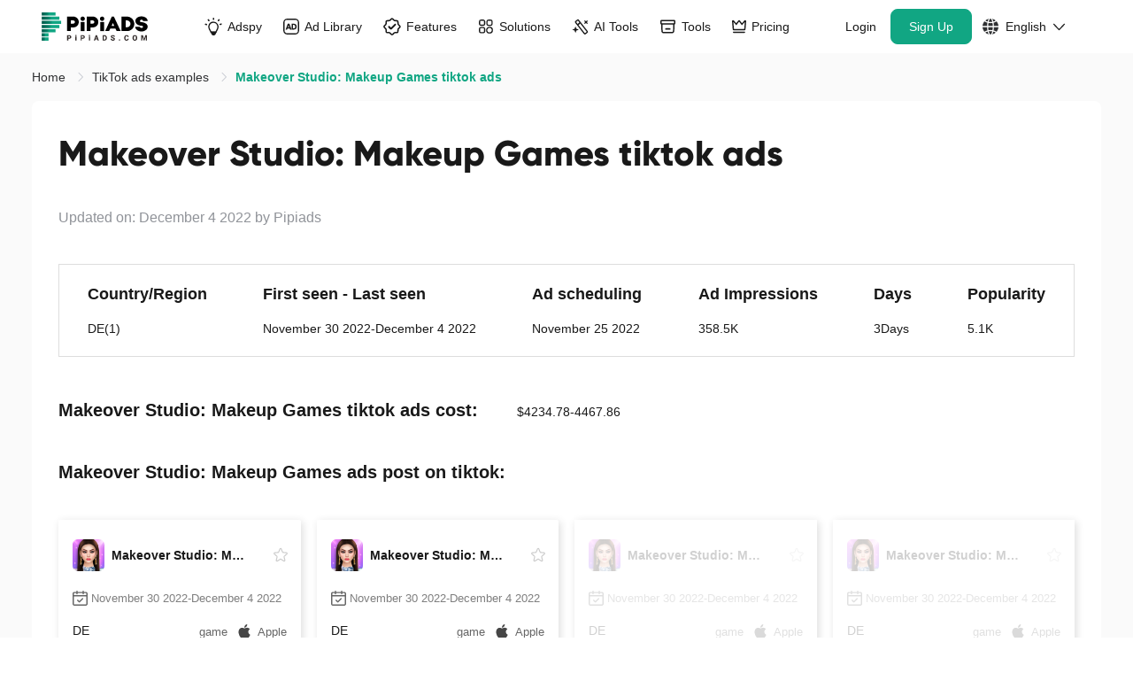

--- FILE ---
content_type: image/svg+xml
request_url: https://www.pipiads.com/assets/images/head/actionbar_icon_2.svg
body_size: 154
content:
<svg width="101" height="100" viewBox="0 0 101 100" fill="none" xmlns="http://www.w3.org/2000/svg">
<rect x="0.902344" width="100" height="100" rx="23.8095" fill="url(#paint0_linear_2588_93446)"/>
<path d="M35.7227 59.2764C45.3098 53.9983 56.9343 53.9984 66.5215 59.2764C68.7861 60.5232 70.1933 62.9039 70.1934 65.4893V68.6816C70.1931 70.3168 68.8676 71.6425 67.2324 71.6426H35.0117C33.3766 71.6424 32.051 70.3168 32.0508 68.6816V65.4893C32.0508 62.9039 33.4581 60.5232 35.7227 59.2764ZM51.1172 28.999C57.0344 28.9991 61.8311 33.7966 61.8311 39.7139V41.4277L61.8281 41.7041C61.6814 47.4935 56.9419 52.1425 51.1172 52.1426C45.1999 52.1426 40.4023 47.3451 40.4023 41.4277V39.7139C40.4023 33.7965 45.1999 28.999 51.1172 28.999Z" fill="white"/>
<defs>
<linearGradient id="paint0_linear_2588_93446" x1="50.9023" y1="0" x2="50.9023" y2="100" gradientUnits="userSpaceOnUse">
<stop stop-color="#00A6F4"/>
<stop offset="1" stop-color="#5CCBFF"/>
</linearGradient>
</defs>
</svg>
